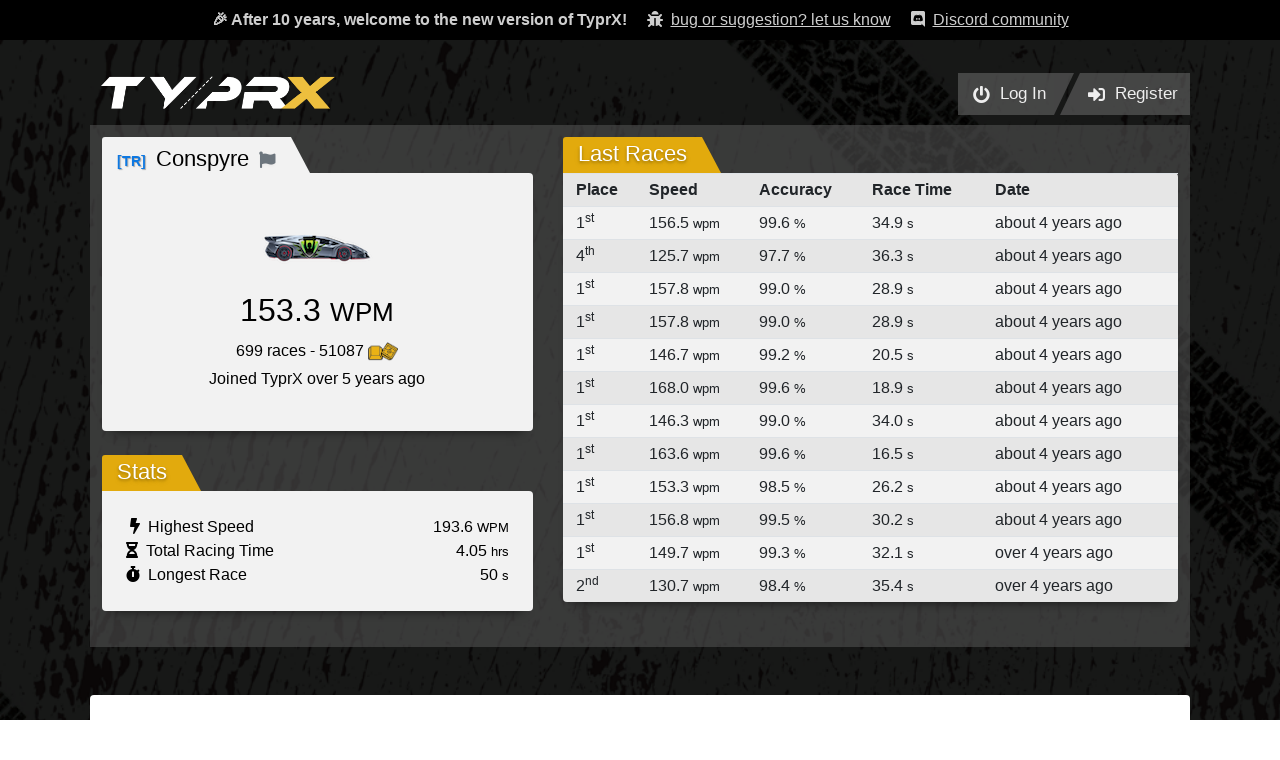

--- FILE ---
content_type: text/html; charset=utf-8
request_url: https://www.typrx.com/profile/1173
body_size: 21275
content:
<!DOCTYPE html>
<html lang="en">
  <head>
    <!-- Analytics -->
    <!-- Global site tag (gtag.js) - Google Analytics -->
<script async src="https://www.googletagmanager.com/gtag/js?id=UA-254670-19"></script>
<script>
    window.dataLayer = window.dataLayer || [];
    function gtag(){dataLayer.push(arguments);}
    gtag('js', new Date());

    gtag('config', 'UA-254670-19');
</script>

    <title>TyprX - typing races</title>
    <meta name=viewport content="width=device-width,initial-scale=1,maximum-scale=1,user-scalable=0">
    
    <meta name="csrf-param" content="authenticity_token" />
<meta name="csrf-token" content="ecFxXnrWJ2sxEnJMyALCVUMlzgxPdxa9z5/9vRuF3t7guhaFJcxI43ZJZlQNuzXnLxOjGY55dY8J6V2SJpy7dg==" />
    
    <meta name="action-cable-url" content="wss://www.typrx.com/cable" />
    

    <link rel="stylesheet" media="all" href="/assets/front/application-7f9f02414db2f5f456bb7c9847bbadb9d00dffb864b6a220ed28e5ffe5837454.css" />
    <script src="/packs/js/application-dc294b01b9d70a28017f.js"></script>
    <script src="/js/jsframe.js"></script>
    <script src="/js/pickr.min.js"></script>
  </head>

  <body>
    <!-- New version banner -->
    <div class="header pb-2 pt-2" style="background-color: #000000; color: #cecece; margin-bottom: -15px;">
      <div class="container text-center">
        <strong class="pt-3">🎉&nbsp;After 10 years, welcome to the new version of TyprX!</strong>
        <a href="https://forms.gle/ua5syfLQe5x2UZx17"
          target="_blank"
          rel="noreferrer"
          class=" ml-3 d-none d-md-inline-block" style="color: #cecece;">
          <i class="fas fa-bug mr-1"></i> <u>bug or suggestion? let us know</u></a>
        <a href="/discord"
          class=" ml-3 d-none d-md-inline-block" style="color: #cecece;">
          <i class="fab fa-discord mr-1"></i> <u>Discord community</u></a>
      </div>
    </div>

    <!-- App -->
    <div id="app">
      <div id="app-container">
        <div id="app-wrapper">
          <div id="header">
            <div id="header-left">
              <a href="/"><img id="top-logo" src="/assets/logo-fe72266462b94f031bd148a4b0006e495a92d794f38b576cf1b56ca5deb5a682.png" /></a>
            </div>
            <div id="header-right">
              <div class="button-group">
                <a class="button-asc" href="/login">
                  <i class="fas fa-power-off"></i>
                  <span class="d-none d-sm-inline">&nbsp;&nbsp;Log In</span>
                </a>
                <a class="button-asc" href="/register">
                  <i class="fas fa-sign-in-alt"></i>
                  <span class="d-none d-sm-inline">&nbsp;&nbsp;Register</span>
                </a>
              </div>
            </div>
          </div>
          <div id="page-wrapper">
            <div class="row">
    <div class="col-md-5">
        <div class="page">
            <div class="page-header">
                <div class="page-header-left">
                    <h2 class="page-title light text-black">
                        <!-- Team -->
                        <a href="/teams/23" class="no-decoration">
                            <span class="team-name" style="color: #0D78E2;">[TR]&nbsp;</span>
                        </a>

                        <!-- Username -->
                        Conspyre

                        <!-- Report -->
                        <a href="/profile/1173/report" class="ml-1" title="Report user">
                            <i class="fas fa-flag text-muted fa-xs"></i>
                        </a>

                    </h2>
                </div>
            </div>
            <div class="page-body p-3">
                <div class="text-center mt-4">
                    <a href="/store"><img src="/store-assets/car_utc_2020.png"></a><br/><br/>
                    <h2>153.3 <small>WPM</small></h2>
                    <p class="mb-0">
                        699 races 
                        - 51087&nbsp;<img width="30" id="keycaps-bucket" src="/assets/keycaps-4fa0703d9734e92962f3fbdf9b1d2d56b482d19cbe0b266501265df2674cd2e3.png" /><br/>
                        Joined TyprX over 5 years ago
                    </p>
                </div>
                <br/>
            </div>
        </div>

        <!-- STATS -->
        <div class="page mt-4 mb-4">
            <div class="page-header">
                <div class="page-header-left">
                    <h2 class="page-title">Stats</h2>
                </div>
            </div>
            <div class="page-body p-4">
                <div>
                    <span class="float-right">193.6&nbsp;<small>WPM</small></span>
                    <span><i class="fas fa-bolt ml-1"></i>&nbsp;&nbsp;Highest Speed</span>
                </div>
                <div>
                    <span class="float-right">4.05&nbsp;<small>hrs</small></span>
                    <span><i class="fas fa-hourglass-half"></i>&nbsp;&nbsp;Total Racing Time</span>
                </div>
                <div>
                    <span class="float-right">50&nbsp;<small>s</small></span>
                    <span><i class="fas fa-stopwatch"></i>&nbsp;&nbsp;Longest Race</span>
                </div>
            </div>
        </div>
    </div>
    <div class="col-md-7">
        <div class="page">
            <div class="page-header">
                <div class="page-header-left">
                    <h2 class="page-title">Last Races</h2>
                </div>
            </div>
            <div class="page-body p-0">
                    <table class="table table-sm table-striped table-hover mb-0">
                        <tr style="font-weight:bold">
                            <td>&nbsp;&nbsp;Place</td>
                            <td>Speed</td>
                            <td>Accuracy</td>
                            <td class="d-none d-sm-table-cell">Race Time</td>
                            <td>Date</td>
                        </tr>
                        
                        <tr data-pid="1007449">
                            <td>
                                &nbsp;&nbsp;1<sup>st</sup>
                            </td>
                            <td>156.5 <small>wpm</small></td>
                            <td>
                                99.6 <small>%</small>
                            </td>
                            <td class="d-none d-sm-table-cell">
                                34.9 <small>s</small>
                            </td>
                            <td>about 4 years ago</td>
                        </tr>
                        <tr data-pid="1007447">
                            <td>
                                &nbsp;&nbsp;4<sup>th</sup>
                            </td>
                            <td>125.7 <small>wpm</small></td>
                            <td>
                                97.7 <small>%</small>
                            </td>
                            <td class="d-none d-sm-table-cell">
                                36.3 <small>s</small>
                            </td>
                            <td>about 4 years ago</td>
                        </tr>
                        <tr data-pid="1007441">
                            <td>
                                &nbsp;&nbsp;1<sup>st</sup>
                            </td>
                            <td>157.8 <small>wpm</small></td>
                            <td>
                                99.0 <small>%</small>
                            </td>
                            <td class="d-none d-sm-table-cell">
                                28.9 <small>s</small>
                            </td>
                            <td>about 4 years ago</td>
                        </tr>
                        <tr data-pid="1007437">
                            <td>
                                &nbsp;&nbsp;1<sup>st</sup>
                            </td>
                            <td>157.8 <small>wpm</small></td>
                            <td>
                                99.0 <small>%</small>
                            </td>
                            <td class="d-none d-sm-table-cell">
                                28.9 <small>s</small>
                            </td>
                            <td>about 4 years ago</td>
                        </tr>
                        <tr data-pid="1005895">
                            <td>
                                &nbsp;&nbsp;1<sup>st</sup>
                            </td>
                            <td>146.7 <small>wpm</small></td>
                            <td>
                                99.2 <small>%</small>
                            </td>
                            <td class="d-none d-sm-table-cell">
                                20.5 <small>s</small>
                            </td>
                            <td>about 4 years ago</td>
                        </tr>
                        <tr data-pid="1005892">
                            <td>
                                &nbsp;&nbsp;1<sup>st</sup>
                            </td>
                            <td>168.0 <small>wpm</small></td>
                            <td>
                                99.6 <small>%</small>
                            </td>
                            <td class="d-none d-sm-table-cell">
                                18.9 <small>s</small>
                            </td>
                            <td>about 4 years ago</td>
                        </tr>
                        <tr data-pid="1005889">
                            <td>
                                &nbsp;&nbsp;1<sup>st</sup>
                            </td>
                            <td>146.3 <small>wpm</small></td>
                            <td>
                                99.0 <small>%</small>
                            </td>
                            <td class="d-none d-sm-table-cell">
                                34.0 <small>s</small>
                            </td>
                            <td>about 4 years ago</td>
                        </tr>
                        <tr data-pid="1005887">
                            <td>
                                &nbsp;&nbsp;1<sup>st</sup>
                            </td>
                            <td>163.6 <small>wpm</small></td>
                            <td>
                                99.6 <small>%</small>
                            </td>
                            <td class="d-none d-sm-table-cell">
                                16.5 <small>s</small>
                            </td>
                            <td>about 4 years ago</td>
                        </tr>
                        <tr data-pid="1005884">
                            <td>
                                &nbsp;&nbsp;1<sup>st</sup>
                            </td>
                            <td>153.3 <small>wpm</small></td>
                            <td>
                                98.5 <small>%</small>
                            </td>
                            <td class="d-none d-sm-table-cell">
                                26.2 <small>s</small>
                            </td>
                            <td>about 4 years ago</td>
                        </tr>
                        <tr data-pid="1005882">
                            <td>
                                &nbsp;&nbsp;1<sup>st</sup>
                            </td>
                            <td>156.8 <small>wpm</small></td>
                            <td>
                                99.5 <small>%</small>
                            </td>
                            <td class="d-none d-sm-table-cell">
                                30.2 <small>s</small>
                            </td>
                            <td>about 4 years ago</td>
                        </tr>
                        <tr data-pid="904987">
                            <td>
                                &nbsp;&nbsp;1<sup>st</sup>
                            </td>
                            <td>149.7 <small>wpm</small></td>
                            <td>
                                99.3 <small>%</small>
                            </td>
                            <td class="d-none d-sm-table-cell">
                                32.1 <small>s</small>
                            </td>
                            <td>over 4 years ago</td>
                        </tr>
                        <tr data-pid="904976">
                            <td>
                                &nbsp;&nbsp;2<sup>nd</sup>
                            </td>
                            <td>130.7 <small>wpm</small></td>
                            <td>
                                98.4 <small>%</small>
                            </td>
                            <td class="d-none d-sm-table-cell">
                                35.4 <small>s</small>
                            </td>
                            <td>over 4 years ago</td>
                        </tr>
                    </table>
            </div>
        </div>
    </div>
</div>

          </div>

          <br/>
          <div class="text-center mt-4 bg-white text-black py-5 px-5 rounded">
            <h4>SPONSORS</h4>
            <div class="row px-5">
                <div class="col-md-6">
                    <a href="https://daskeyboard.com/?utm_source=utc-website&utm_medium=sponsors&utm_campaign=utc-2020" target="_blank">
                        <img width="60%" src="/assets/sponsors/sponsor-dk-ea3ed543ab73b610fec841be89bf3ed9d8115810add25044e1b922a1c43b823d.jpg" />
                    </a>
                </div>
                <div class="col-md-6">
                    <a href="https://bit.ly/2AY688C" target="_blank">
                        <img width="60%" src="/assets/sponsors/sponsor-cherrymx-e9f2e634249153dae0094b73b25a1ffa731e9139f1a002a6a1acbabb0d5c1e72.jpg" />
                    </a>
                </div>
            </div>
            <br/>
            <div class="row mt-3">
                <div class="col-sm-4 pt-3 pl-5">
                    <a href="https://uniqey.net/en/?utm_source=utc&utm_medium=banner&utm_campaign=site" target="_blank">
                        <img width="60%" src="/assets/sponsors/sponsor-gmk-872dda0628b147a6c40194430a53affd3de81a3e7ab700bd6963b5392c6831bc.jpg" />
                    </a>
                </div>
                <div class="col-sm-4 pt-2">
                    <a href="https://mojohelpdesk.com/?utm_source=utc-website&utm_medium=sponsors&utm_campaign=utc-2020" target="_blank">
                        <img width="80%" src="/assets/sponsors/sponsor-mojo-e8eaeaa9a828c76f0ce5d57618252cecb599f2e1ddc73f109ec32c1234a30a98.png" />
                    </a>
                </div>
                <div class="col-sm-4 pt-3">
                    <a href="https://egghead.io/?utm_source=DasKeyboard&utm_medium=Banner&utm_campaign=Ultimate%20Typing%20Championship" target="_blank">
                        <img width="65%" src="/assets/sponsors/sponsor-egghead-e7984780b7f3ac3abdd898090ee3eb5ca3961ab7a594911ac44eba7e569cacb4.png" />
                    </a>
                </div>
            </div>
          </div>
        </div>

        <div class="push"></div>
      </div>

      <div id="footer">
        Copyright &copy; 2005 - 2026. 
        TyprX is made by Metadot in Austin, Texas. All rights reserved
         - <a href="/discord">Discord community</a>
         - <a href="https://support.metadot.com/mytickets/create" target="_blank">Contact/Support</a>
         - <a href="javascript:openTerminal()">Terminal</a>
      </div>
    </div>

    <!-- Modal -->
<div class="modal fade" id="dk-interact" tabindex="-1" role="dialog" aria-hidden="true">
  <div class="modal-dialog" role="document">
    <div class="modal-content">
      <div class="modal-header">
        <h5 class="modal-title" id="exampleModalLabel">Play with your Daskeyboard</h5>
        <button type="button" class="close" data-dismiss="modal" aria-label="Close">
          <span aria-hidden="true">&times;</span>
        </button>
      </div>
      <div class="modal-body">
        We've detected you are using a Daskeyboard on your computer.
        TyprX is a Daskeyboard brand.
        Do you wants to animate your Daskeyboard when you are playing?
      </div>
      <div class="modal-actions">
        <div>
          <div data-dismiss="modal" id="dk_interact_deny">No, not now</div>
          <div data-dismiss="modal" id="dk_interact_allow" class="success">Yes sure!</div>
        </div>
      </div>
    </div>
  </div>
</div>

<button style="display:none" id="dk-interact-open" type="button" data-toggle="modal" data-target="#dk-interact"></button>

<script>
$(function() {
    // If we checked DK availabily more than 7 days ago, do another check
    if(localStorage.getItem('dk_interact') === null
    || (localStorage.getItem('dk_interact') === 'unavailable' &&
    new Date().getTime() - localStorage.getItem('dk_interact_unavailable_since') >= 1000 * 3600 * 24 * 7)) {
        localStorage.removeItem('dk_interact');
        localStorage.removeItem('dk_interact_unavailable_since');

        // If no response from Q Desktop after 3 seconds, no daskeyboard available
        const dk_interact_timeout = setTimeout(() => {
            localStorage.setItem('dk_interact', 'unavailable');
            localStorage.setItem('dk_interact_unavailable_since', new Date().getTime());
        }, 3000);

        // Check if player is using a Q Desktop
        $.get("http://localhost:27301/api/2.0", (data, status) => {
            if(status === 'success') {
                clearTimeout(dk_interact_timeout);
                $('#dk-interact-open').click();
            }
        });
    }
    
    // User deny DK interaction
    $("#dk_interact_deny").on("click", () => {
        localStorage.setItem('dk_interact', 'deny');
    });

    // User allow DK interaction
    $("#dk_interact_allow").on("click", () => {
        localStorage.setItem('dk_interact', 'allow');
        window.location.href = '/daskeyboard';
    });
});
</script>
    
    <script>
      /** TERMINAL FRAME WINDOW **/
      function openTerminal() {
        (new JSFrame()).create({
          title: 'TyprX Terminal',
          left: (window.innerWidth-700)/2, top: 100,
          width: 700, height: 400,
          movable: true,//Enable to be moved by mouse
          resizable: true,//Enable to be resized by mouse
          html: '<iframe src="/term" style="width:100%; height:100%;"></iframe>'
        }).show();
      }

      /** KEYCAPS ANIMATIONS **/
      $keycaps_bucket = $("#keycaps-bucket");
      $keycaps_bucket_counter = $("#keycaps-bucket-counter");
      jQuery.keycapsBucket = {

        /**
         * Animate keycaps to keycaps bucket from specific element
         *   usage: $.keycapsBucket.addFrom($("#my-el"), 20, 1)
         * 
         * @param $el: jQuery element, eg.: $("#my-el")
         * @param real_quantity: Quantity of keycaps to add to counter
         * @param animated_quantity: Quantity of keycaps to animate
         * @param speed: Speed of keycaps animation (~1-3)
         */

        animateFrom: ($from_el, real_quantity=10, animated_quantity=1, speed=1, offsetX=0, offsetY=0) => {
          $.keycapsBucket.animateFromTo($from_el, $keycaps_bucket, real_quantity, animated_quantity, speed, offsetX, offsetY);
        },

        animateTo: ($to_el, real_quantity=10, animated_quantity=1, speed=1, offsetX=0, offsetY=0) => {
          $.keycapsBucket.animateFromTo($keycaps_bucket, $to_el, real_quantity, animated_quantity, speed, offsetX, offsetY);
        },

        animateFromTo: ($from_el, $to_el, real_quantity=10, animated_quantity=1, speed=1, offsetX=0, offsetY=0) => {
          let timeout = 0;
          let keycaps_count = parseInt($keycaps_bucket_counter.text());
          let keycaps_init_count = JSON.parse(JSON.stringify(keycaps_count));

          // For each keycap
          for(let i = 1; i <= animated_quantity; i++) {

            // Pick random image rotation (between -90 and +90 deg)
            const rotation = Math.random() * 180 - 90;

            // Display it after timeout
            setTimeout(() => {
              // Animate keycap FROM $el TO $keycaps_bucket
              const $keycap = $(`<img src="https://www.typrx.com/assets/keycap-b7cae7f253d1b8ad454d3c9f5805e1b32ce6db2e858de62feaed6756b5d0d15d.png" style="position:absolute;transform: rotate(${rotation}deg)" width=20>`)
                .insertAfter($from_el)
                .css({
                  "left": $from_el.offset().left + offsetX,
                  "top": $from_el.offset().top + offsetY
                })
                .animate({
                  "top": $to_el.offset().top - 100,
                  "left": $to_el.offset().left - 140
                }, 1000 / speed, function() {
                  $keycap.remove();

                  // Update counter value
                  keycaps_count += Math.round(real_quantity/(animated_quantity*3));
                  if(i === animated_quantity) keycaps_count = keycaps_init_count + real_quantity;
                  $keycaps_bucket_counter.text(keycaps_count);
                });
            }, timeout);

            // Add random time for the next keycap
            timeout += 60 / speed;
          }
        }
      };

    </script>
  </body>
</html>
